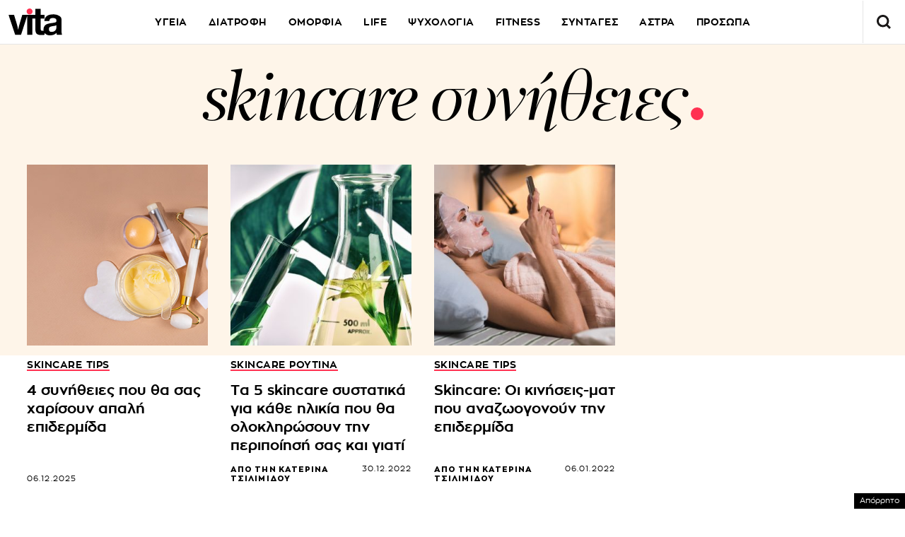

--- FILE ---
content_type: text/html; charset=utf-8
request_url: https://www.google.com/recaptcha/api2/aframe
body_size: 266
content:
<!DOCTYPE HTML><html><head><meta http-equiv="content-type" content="text/html; charset=UTF-8"></head><body><script nonce="89f5P1WshvrokobChW2JpQ">/** Anti-fraud and anti-abuse applications only. See google.com/recaptcha */ try{var clients={'sodar':'https://pagead2.googlesyndication.com/pagead/sodar?'};window.addEventListener("message",function(a){try{if(a.source===window.parent){var b=JSON.parse(a.data);var c=clients[b['id']];if(c){var d=document.createElement('img');d.src=c+b['params']+'&rc='+(localStorage.getItem("rc::a")?sessionStorage.getItem("rc::b"):"");window.document.body.appendChild(d);sessionStorage.setItem("rc::e",parseInt(sessionStorage.getItem("rc::e")||0)+1);localStorage.setItem("rc::h",'1768551013947');}}}catch(b){}});window.parent.postMessage("_grecaptcha_ready", "*");}catch(b){}</script></body></html>

--- FILE ---
content_type: application/javascript; charset=utf-8
request_url: https://fundingchoicesmessages.google.com/f/AGSKWxXVPdc2rvOqPdplP1-iaMC0ccQ2_ar9nqzWfd7mLEzkJM4M0idN5LM9Bb7teofqWrIzZhUsVdNnGbNji2xVMVWlS6A9UGbLjK0pTysUNO71DyKTuArNG057RJFQCsAym95cYnDPHNUxyDtvGG8nOKrO9VJEs3zfByxj4T5ycCRuRXoijZxqWN9jWKEF/_/anti_ab./tribalad./adv6._150x700_/ads/house_
body_size: -1290
content:
window['ba1dea7f-64db-4ad8-b2c2-79a5936b15ad'] = true;